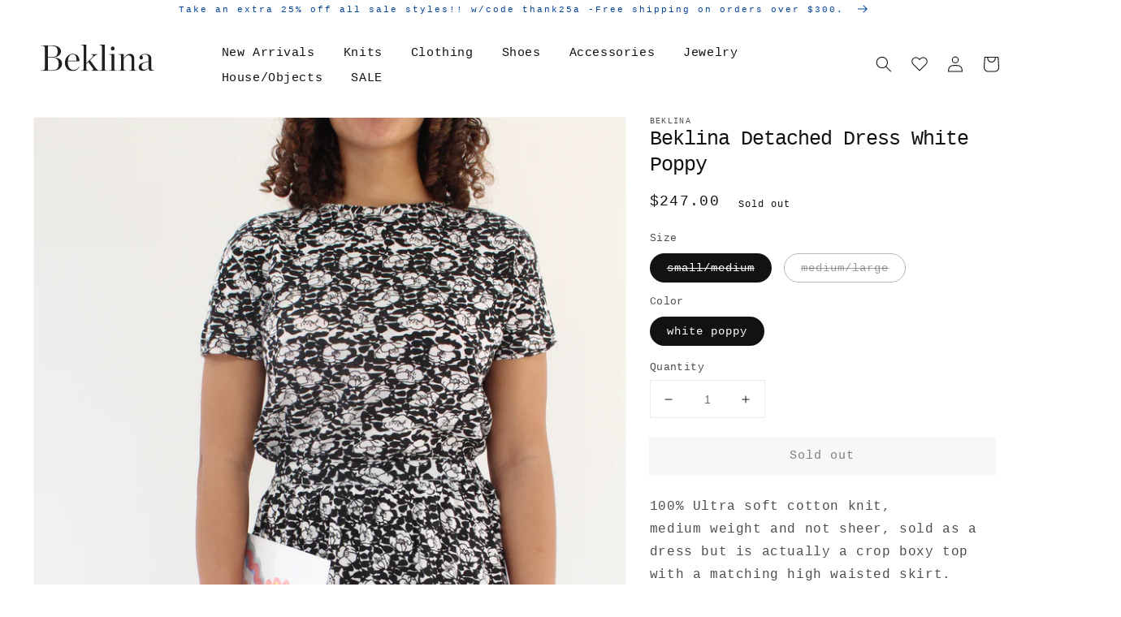

--- FILE ---
content_type: text/html; charset=utf-8
request_url: https://www.beklina.com/en-sg/products/beklina-detached-dress-white-poppy?variant=31837305176134&section_id=template--15191607214254__main
body_size: 7686
content:
<section id="shopify-section-template--15191607214254__main" class="shopify-section product-section spaced-section">



   

   



<link href="//www.beklina.com/cdn/shop/t/22/assets/section-main-product.css?v=148416590122289809681635527235" rel="stylesheet" type="text/css" media="all" />
<link href="//www.beklina.com/cdn/shop/t/22/assets/component-accordion.css?v=149984475906394884081635527210" rel="stylesheet" type="text/css" media="all" />
<link href="//www.beklina.com/cdn/shop/t/22/assets/component-price.css?v=5328827735059554991635527221" rel="stylesheet" type="text/css" media="all" />
<link href="//www.beklina.com/cdn/shop/t/22/assets/component-rte.css?v=84043763465619332371635527223" rel="stylesheet" type="text/css" media="all" />
<link href="//www.beklina.com/cdn/shop/t/22/assets/component-slider.css?v=82006835487707820721635527224" rel="stylesheet" type="text/css" media="all" />
<link href="//www.beklina.com/cdn/shop/t/22/assets/component-rating.css?v=24573085263941240431635527223" rel="stylesheet" type="text/css" media="all" />
<link href="//www.beklina.com/cdn/shop/t/22/assets/component-loading-overlay.css?v=167310470843593579841635527216" rel="stylesheet" type="text/css" media="all" />

<link rel="stylesheet" href="//www.beklina.com/cdn/shop/t/22/assets/component-deferred-media.css?v=171180198959671422251635527214" media="print" onload="this.media='all'">

<script src="//www.beklina.com/cdn/shop/t/22/assets/product-form.js?v=1429052116008230011635527230" defer="defer"></script><section class="page-width">
  <div class="product grid grid--1-col grid--2-col-tablet">
    <div class="grid__item product__media-wrapper">
      <slider-component class="slider-mobile-gutter">
        <a class="skip-to-content-link button visually-hidden" href="#ProductInfo-template--15191607214254__main">
          Skip to product information
        </a>
        <ul class="product__media-list grid grid--peek list-unstyled slider slider--mobile" role="list"><li class="product__media-item grid__item slider__slide" data-media-id="template--15191607214254__main-6251916394566">
                

<noscript><div class="product__media media" style="padding-top: 150.00000000000003%;">
      <img
        srcset="//www.beklina.com/cdn/shop/products/2020-06-1001.25.40_288x.jpg?v=1591896177 288w,
          //www.beklina.com/cdn/shop/products/2020-06-1001.25.40_576x.jpg?v=1591896177 576w,
          //www.beklina.com/cdn/shop/products/2020-06-1001.25.40_750x.jpg?v=1591896177 750w,
          //www.beklina.com/cdn/shop/products/2020-06-1001.25.40_1100x.jpg?v=1591896177 1100w,
          //www.beklina.com/cdn/shop/products/2020-06-1001.25.40_1500x.jpg?v=1591896177 1500w,
          //www.beklina.com/cdn/shop/products/2020-06-1001.25.40.jpg?v=1591896177 2304w"
        src="//www.beklina.com/cdn/shop/products/2020-06-1001.25.40_1500x.jpg?v=1591896177"
        sizes="(min-width: 1200px) 704px, (min-width: 750px) calc((100vw - 11.5rem) / 2), calc(100vw - 4rem)"
        loading="lazy"
        width="576"
        height="865"
        alt="Beklina Detached Dress White Poppy"
      >
    </div></noscript>

<modal-opener class="product__modal-opener product__modal-opener--image no-js-hidden" data-modal="#ProductModal-template--15191607214254__main">
  <span class="product__media-icon motion-reduce" aria-hidden="true"><svg aria-hidden="true" focusable="false" role="presentation" class="icon icon-plus" width="19" height="19" viewBox="0 0 19 19" fill="none" xmlns="http://www.w3.org/2000/svg">
  <path fill-rule="evenodd" clip-rule="evenodd" d="M4.66724 7.93978C4.66655 7.66364 4.88984 7.43922 5.16598 7.43853L10.6996 7.42464C10.9758 7.42395 11.2002 7.64724 11.2009 7.92339C11.2016 8.19953 10.9783 8.42395 10.7021 8.42464L5.16849 8.43852C4.89235 8.43922 4.66793 8.21592 4.66724 7.93978Z" fill="currentColor"/>
  <path fill-rule="evenodd" clip-rule="evenodd" d="M7.92576 4.66463C8.2019 4.66394 8.42632 4.88723 8.42702 5.16337L8.4409 10.697C8.44159 10.9732 8.2183 11.1976 7.94215 11.1983C7.66601 11.199 7.44159 10.9757 7.4409 10.6995L7.42702 5.16588C7.42633 4.88974 7.64962 4.66532 7.92576 4.66463Z" fill="currentColor"/>
  <path fill-rule="evenodd" clip-rule="evenodd" d="M12.8324 3.03011C10.1255 0.323296 5.73693 0.323296 3.03011 3.03011C0.323296 5.73693 0.323296 10.1256 3.03011 12.8324C5.73693 15.5392 10.1255 15.5392 12.8324 12.8324C15.5392 10.1256 15.5392 5.73693 12.8324 3.03011ZM2.32301 2.32301C5.42035 -0.774336 10.4421 -0.774336 13.5395 2.32301C16.6101 5.39361 16.6366 10.3556 13.619 13.4588L18.2473 18.0871C18.4426 18.2824 18.4426 18.599 18.2473 18.7943C18.0521 18.9895 17.7355 18.9895 17.5402 18.7943L12.8778 14.1318C9.76383 16.6223 5.20839 16.4249 2.32301 13.5395C-0.774335 10.4421 -0.774335 5.42035 2.32301 2.32301Z" fill="currentColor"/>
</svg>
</span>

  <div class="product__media media media--transparent" style="padding-top: 150.00000000000003%;">
    <img
      srcset="//www.beklina.com/cdn/shop/products/2020-06-1001.25.40_288x.jpg?v=1591896177 288w,
        //www.beklina.com/cdn/shop/products/2020-06-1001.25.40_576x.jpg?v=1591896177 576w,
        //www.beklina.com/cdn/shop/products/2020-06-1001.25.40_750x.jpg?v=1591896177 750w,
        //www.beklina.com/cdn/shop/products/2020-06-1001.25.40_1100x.jpg?v=1591896177 1100w,
        //www.beklina.com/cdn/shop/products/2020-06-1001.25.40_1500x.jpg?v=1591896177 1500w,
        //www.beklina.com/cdn/shop/products/2020-06-1001.25.40.jpg?v=1591896177 2304w"
      src="//www.beklina.com/cdn/shop/products/2020-06-1001.25.40_1500x.jpg?v=1591896177"
      sizes="(min-width: 1200px) 704px, (min-width: 750px) calc((100vw - 11.5rem) / 2), calc(100vw - 4rem)"
      loading="lazy"
      width="576"
      height="865"
      alt="Beklina Detached Dress White Poppy"
    >
  </div>
  <button class="product__media-toggle" type="button" aria-haspopup="dialog" data-media-id="6251916394566">
    <span class="visually-hidden">Open media 1 in gallery view
</span>
  </button>
</modal-opener>
              </li><li class="product__media-item grid__item slider__slide" data-media-id="template--15191607214254__main-6251916361798">
                

<noscript><div class="product__media media" style="padding-top: 150.00000000000003%;">
      <img
        srcset="//www.beklina.com/cdn/shop/products/2020-06-1001.25.31_288x.jpg?v=1591896177 288w,
          //www.beklina.com/cdn/shop/products/2020-06-1001.25.31_576x.jpg?v=1591896177 576w,
          //www.beklina.com/cdn/shop/products/2020-06-1001.25.31_750x.jpg?v=1591896177 750w,
          //www.beklina.com/cdn/shop/products/2020-06-1001.25.31_1100x.jpg?v=1591896177 1100w,
          //www.beklina.com/cdn/shop/products/2020-06-1001.25.31_1500x.jpg?v=1591896177 1500w,
          //www.beklina.com/cdn/shop/products/2020-06-1001.25.31.jpg?v=1591896177 2304w"
        src="//www.beklina.com/cdn/shop/products/2020-06-1001.25.31_1500x.jpg?v=1591896177"
        sizes="(min-width: 1200px) 704px, (min-width: 750px) calc((100vw - 11.5rem) / 2), calc(100vw - 4rem)"
        loading="lazy"
        width="576"
        height="865"
        alt="Beklina Detached Dress White Poppy"
      >
    </div></noscript>

<modal-opener class="product__modal-opener product__modal-opener--image no-js-hidden" data-modal="#ProductModal-template--15191607214254__main">
  <span class="product__media-icon motion-reduce" aria-hidden="true"><svg aria-hidden="true" focusable="false" role="presentation" class="icon icon-plus" width="19" height="19" viewBox="0 0 19 19" fill="none" xmlns="http://www.w3.org/2000/svg">
  <path fill-rule="evenodd" clip-rule="evenodd" d="M4.66724 7.93978C4.66655 7.66364 4.88984 7.43922 5.16598 7.43853L10.6996 7.42464C10.9758 7.42395 11.2002 7.64724 11.2009 7.92339C11.2016 8.19953 10.9783 8.42395 10.7021 8.42464L5.16849 8.43852C4.89235 8.43922 4.66793 8.21592 4.66724 7.93978Z" fill="currentColor"/>
  <path fill-rule="evenodd" clip-rule="evenodd" d="M7.92576 4.66463C8.2019 4.66394 8.42632 4.88723 8.42702 5.16337L8.4409 10.697C8.44159 10.9732 8.2183 11.1976 7.94215 11.1983C7.66601 11.199 7.44159 10.9757 7.4409 10.6995L7.42702 5.16588C7.42633 4.88974 7.64962 4.66532 7.92576 4.66463Z" fill="currentColor"/>
  <path fill-rule="evenodd" clip-rule="evenodd" d="M12.8324 3.03011C10.1255 0.323296 5.73693 0.323296 3.03011 3.03011C0.323296 5.73693 0.323296 10.1256 3.03011 12.8324C5.73693 15.5392 10.1255 15.5392 12.8324 12.8324C15.5392 10.1256 15.5392 5.73693 12.8324 3.03011ZM2.32301 2.32301C5.42035 -0.774336 10.4421 -0.774336 13.5395 2.32301C16.6101 5.39361 16.6366 10.3556 13.619 13.4588L18.2473 18.0871C18.4426 18.2824 18.4426 18.599 18.2473 18.7943C18.0521 18.9895 17.7355 18.9895 17.5402 18.7943L12.8778 14.1318C9.76383 16.6223 5.20839 16.4249 2.32301 13.5395C-0.774335 10.4421 -0.774335 5.42035 2.32301 2.32301Z" fill="currentColor"/>
</svg>
</span>

  <div class="product__media media media--transparent" style="padding-top: 150.00000000000003%;">
    <img
      srcset="//www.beklina.com/cdn/shop/products/2020-06-1001.25.31_288x.jpg?v=1591896177 288w,
        //www.beklina.com/cdn/shop/products/2020-06-1001.25.31_576x.jpg?v=1591896177 576w,
        //www.beklina.com/cdn/shop/products/2020-06-1001.25.31_750x.jpg?v=1591896177 750w,
        //www.beklina.com/cdn/shop/products/2020-06-1001.25.31_1100x.jpg?v=1591896177 1100w,
        //www.beklina.com/cdn/shop/products/2020-06-1001.25.31_1500x.jpg?v=1591896177 1500w,
        //www.beklina.com/cdn/shop/products/2020-06-1001.25.31.jpg?v=1591896177 2304w"
      src="//www.beklina.com/cdn/shop/products/2020-06-1001.25.31_1500x.jpg?v=1591896177"
      sizes="(min-width: 1200px) 704px, (min-width: 750px) calc((100vw - 11.5rem) / 2), calc(100vw - 4rem)"
      loading="lazy"
      width="576"
      height="865"
      alt="Beklina Detached Dress White Poppy"
    >
  </div>
  <button class="product__media-toggle" type="button" aria-haspopup="dialog" data-media-id="6251916361798">
    <span class="visually-hidden">Open media 2 in gallery view
</span>
  </button>
</modal-opener>
              </li><li class="product__media-item grid__item slider__slide" data-media-id="template--15191607214254__main-6251916525638">
                

<noscript><div class="product__media media" style="padding-top: 150.00000000000003%;">
      <img
        srcset="//www.beklina.com/cdn/shop/products/2020-06-1001.27.34_288x.jpg?v=1591896177 288w,
          //www.beklina.com/cdn/shop/products/2020-06-1001.27.34_576x.jpg?v=1591896177 576w,
          //www.beklina.com/cdn/shop/products/2020-06-1001.27.34_750x.jpg?v=1591896177 750w,
          //www.beklina.com/cdn/shop/products/2020-06-1001.27.34_1100x.jpg?v=1591896177 1100w,
          //www.beklina.com/cdn/shop/products/2020-06-1001.27.34_1500x.jpg?v=1591896177 1500w,
          //www.beklina.com/cdn/shop/products/2020-06-1001.27.34.jpg?v=1591896177 2304w"
        src="//www.beklina.com/cdn/shop/products/2020-06-1001.27.34_1500x.jpg?v=1591896177"
        sizes="(min-width: 1200px) 704px, (min-width: 750px) calc((100vw - 11.5rem) / 2), calc(100vw - 4rem)"
        loading="lazy"
        width="576"
        height="865"
        alt="Beklina Detached Dress White Poppy"
      >
    </div></noscript>

<modal-opener class="product__modal-opener product__modal-opener--image no-js-hidden" data-modal="#ProductModal-template--15191607214254__main">
  <span class="product__media-icon motion-reduce" aria-hidden="true"><svg aria-hidden="true" focusable="false" role="presentation" class="icon icon-plus" width="19" height="19" viewBox="0 0 19 19" fill="none" xmlns="http://www.w3.org/2000/svg">
  <path fill-rule="evenodd" clip-rule="evenodd" d="M4.66724 7.93978C4.66655 7.66364 4.88984 7.43922 5.16598 7.43853L10.6996 7.42464C10.9758 7.42395 11.2002 7.64724 11.2009 7.92339C11.2016 8.19953 10.9783 8.42395 10.7021 8.42464L5.16849 8.43852C4.89235 8.43922 4.66793 8.21592 4.66724 7.93978Z" fill="currentColor"/>
  <path fill-rule="evenodd" clip-rule="evenodd" d="M7.92576 4.66463C8.2019 4.66394 8.42632 4.88723 8.42702 5.16337L8.4409 10.697C8.44159 10.9732 8.2183 11.1976 7.94215 11.1983C7.66601 11.199 7.44159 10.9757 7.4409 10.6995L7.42702 5.16588C7.42633 4.88974 7.64962 4.66532 7.92576 4.66463Z" fill="currentColor"/>
  <path fill-rule="evenodd" clip-rule="evenodd" d="M12.8324 3.03011C10.1255 0.323296 5.73693 0.323296 3.03011 3.03011C0.323296 5.73693 0.323296 10.1256 3.03011 12.8324C5.73693 15.5392 10.1255 15.5392 12.8324 12.8324C15.5392 10.1256 15.5392 5.73693 12.8324 3.03011ZM2.32301 2.32301C5.42035 -0.774336 10.4421 -0.774336 13.5395 2.32301C16.6101 5.39361 16.6366 10.3556 13.619 13.4588L18.2473 18.0871C18.4426 18.2824 18.4426 18.599 18.2473 18.7943C18.0521 18.9895 17.7355 18.9895 17.5402 18.7943L12.8778 14.1318C9.76383 16.6223 5.20839 16.4249 2.32301 13.5395C-0.774335 10.4421 -0.774335 5.42035 2.32301 2.32301Z" fill="currentColor"/>
</svg>
</span>

  <div class="product__media media media--transparent" style="padding-top: 150.00000000000003%;">
    <img
      srcset="//www.beklina.com/cdn/shop/products/2020-06-1001.27.34_288x.jpg?v=1591896177 288w,
        //www.beklina.com/cdn/shop/products/2020-06-1001.27.34_576x.jpg?v=1591896177 576w,
        //www.beklina.com/cdn/shop/products/2020-06-1001.27.34_750x.jpg?v=1591896177 750w,
        //www.beklina.com/cdn/shop/products/2020-06-1001.27.34_1100x.jpg?v=1591896177 1100w,
        //www.beklina.com/cdn/shop/products/2020-06-1001.27.34_1500x.jpg?v=1591896177 1500w,
        //www.beklina.com/cdn/shop/products/2020-06-1001.27.34.jpg?v=1591896177 2304w"
      src="//www.beklina.com/cdn/shop/products/2020-06-1001.27.34_1500x.jpg?v=1591896177"
      sizes="(min-width: 1200px) 704px, (min-width: 750px) calc((100vw - 11.5rem) / 2), calc(100vw - 4rem)"
      loading="lazy"
      width="576"
      height="865"
      alt="Beklina Detached Dress White Poppy"
    >
  </div>
  <button class="product__media-toggle" type="button" aria-haspopup="dialog" data-media-id="6251916525638">
    <span class="visually-hidden">Open media 3 in gallery view
</span>
  </button>
</modal-opener>
              </li><li class="product__media-item grid__item slider__slide" data-media-id="template--15191607214254__main-6251916558406">
                

<noscript><div class="product__media media" style="padding-top: 150.00000000000003%;">
      <img
        srcset="//www.beklina.com/cdn/shop/products/2020-06-1001.27.17_288x.jpg?v=1591896177 288w,
          //www.beklina.com/cdn/shop/products/2020-06-1001.27.17_576x.jpg?v=1591896177 576w,
          //www.beklina.com/cdn/shop/products/2020-06-1001.27.17_750x.jpg?v=1591896177 750w,
          //www.beklina.com/cdn/shop/products/2020-06-1001.27.17_1100x.jpg?v=1591896177 1100w,
          //www.beklina.com/cdn/shop/products/2020-06-1001.27.17_1500x.jpg?v=1591896177 1500w,
          //www.beklina.com/cdn/shop/products/2020-06-1001.27.17.jpg?v=1591896177 2304w"
        src="//www.beklina.com/cdn/shop/products/2020-06-1001.27.17_1500x.jpg?v=1591896177"
        sizes="(min-width: 1200px) 704px, (min-width: 750px) calc((100vw - 11.5rem) / 2), calc(100vw - 4rem)"
        loading="lazy"
        width="576"
        height="865"
        alt="Beklina Detached Dress White Poppy"
      >
    </div></noscript>

<modal-opener class="product__modal-opener product__modal-opener--image no-js-hidden" data-modal="#ProductModal-template--15191607214254__main">
  <span class="product__media-icon motion-reduce" aria-hidden="true"><svg aria-hidden="true" focusable="false" role="presentation" class="icon icon-plus" width="19" height="19" viewBox="0 0 19 19" fill="none" xmlns="http://www.w3.org/2000/svg">
  <path fill-rule="evenodd" clip-rule="evenodd" d="M4.66724 7.93978C4.66655 7.66364 4.88984 7.43922 5.16598 7.43853L10.6996 7.42464C10.9758 7.42395 11.2002 7.64724 11.2009 7.92339C11.2016 8.19953 10.9783 8.42395 10.7021 8.42464L5.16849 8.43852C4.89235 8.43922 4.66793 8.21592 4.66724 7.93978Z" fill="currentColor"/>
  <path fill-rule="evenodd" clip-rule="evenodd" d="M7.92576 4.66463C8.2019 4.66394 8.42632 4.88723 8.42702 5.16337L8.4409 10.697C8.44159 10.9732 8.2183 11.1976 7.94215 11.1983C7.66601 11.199 7.44159 10.9757 7.4409 10.6995L7.42702 5.16588C7.42633 4.88974 7.64962 4.66532 7.92576 4.66463Z" fill="currentColor"/>
  <path fill-rule="evenodd" clip-rule="evenodd" d="M12.8324 3.03011C10.1255 0.323296 5.73693 0.323296 3.03011 3.03011C0.323296 5.73693 0.323296 10.1256 3.03011 12.8324C5.73693 15.5392 10.1255 15.5392 12.8324 12.8324C15.5392 10.1256 15.5392 5.73693 12.8324 3.03011ZM2.32301 2.32301C5.42035 -0.774336 10.4421 -0.774336 13.5395 2.32301C16.6101 5.39361 16.6366 10.3556 13.619 13.4588L18.2473 18.0871C18.4426 18.2824 18.4426 18.599 18.2473 18.7943C18.0521 18.9895 17.7355 18.9895 17.5402 18.7943L12.8778 14.1318C9.76383 16.6223 5.20839 16.4249 2.32301 13.5395C-0.774335 10.4421 -0.774335 5.42035 2.32301 2.32301Z" fill="currentColor"/>
</svg>
</span>

  <div class="product__media media media--transparent" style="padding-top: 150.00000000000003%;">
    <img
      srcset="//www.beklina.com/cdn/shop/products/2020-06-1001.27.17_288x.jpg?v=1591896177 288w,
        //www.beklina.com/cdn/shop/products/2020-06-1001.27.17_576x.jpg?v=1591896177 576w,
        //www.beklina.com/cdn/shop/products/2020-06-1001.27.17_750x.jpg?v=1591896177 750w,
        //www.beklina.com/cdn/shop/products/2020-06-1001.27.17_1100x.jpg?v=1591896177 1100w,
        //www.beklina.com/cdn/shop/products/2020-06-1001.27.17_1500x.jpg?v=1591896177 1500w,
        //www.beklina.com/cdn/shop/products/2020-06-1001.27.17.jpg?v=1591896177 2304w"
      src="//www.beklina.com/cdn/shop/products/2020-06-1001.27.17_1500x.jpg?v=1591896177"
      sizes="(min-width: 1200px) 704px, (min-width: 750px) calc((100vw - 11.5rem) / 2), calc(100vw - 4rem)"
      loading="lazy"
      width="576"
      height="865"
      alt="Beklina Detached Dress White Poppy"
    >
  </div>
  <button class="product__media-toggle" type="button" aria-haspopup="dialog" data-media-id="6251916558406">
    <span class="visually-hidden">Open media 4 in gallery view
</span>
  </button>
</modal-opener>
              </li><li class="product__media-item grid__item slider__slide" data-media-id="template--15191607214254__main-6251916427334">
                

<noscript><div class="product__media media" style="padding-top: 150.00000000000003%;">
      <img
        srcset="//www.beklina.com/cdn/shop/products/2020-06-1001.26.44_288x.jpg?v=1591896123 288w,
          //www.beklina.com/cdn/shop/products/2020-06-1001.26.44_576x.jpg?v=1591896123 576w,
          //www.beklina.com/cdn/shop/products/2020-06-1001.26.44_750x.jpg?v=1591896123 750w,
          //www.beklina.com/cdn/shop/products/2020-06-1001.26.44_1100x.jpg?v=1591896123 1100w,
          //www.beklina.com/cdn/shop/products/2020-06-1001.26.44_1500x.jpg?v=1591896123 1500w,
          //www.beklina.com/cdn/shop/products/2020-06-1001.26.44.jpg?v=1591896123 2304w"
        src="//www.beklina.com/cdn/shop/products/2020-06-1001.26.44_1500x.jpg?v=1591896123"
        sizes="(min-width: 1200px) 704px, (min-width: 750px) calc((100vw - 11.5rem) / 2), calc(100vw - 4rem)"
        loading="lazy"
        width="576"
        height="865"
        alt="Beklina Detached Dress White Poppy"
      >
    </div></noscript>

<modal-opener class="product__modal-opener product__modal-opener--image no-js-hidden" data-modal="#ProductModal-template--15191607214254__main">
  <span class="product__media-icon motion-reduce" aria-hidden="true"><svg aria-hidden="true" focusable="false" role="presentation" class="icon icon-plus" width="19" height="19" viewBox="0 0 19 19" fill="none" xmlns="http://www.w3.org/2000/svg">
  <path fill-rule="evenodd" clip-rule="evenodd" d="M4.66724 7.93978C4.66655 7.66364 4.88984 7.43922 5.16598 7.43853L10.6996 7.42464C10.9758 7.42395 11.2002 7.64724 11.2009 7.92339C11.2016 8.19953 10.9783 8.42395 10.7021 8.42464L5.16849 8.43852C4.89235 8.43922 4.66793 8.21592 4.66724 7.93978Z" fill="currentColor"/>
  <path fill-rule="evenodd" clip-rule="evenodd" d="M7.92576 4.66463C8.2019 4.66394 8.42632 4.88723 8.42702 5.16337L8.4409 10.697C8.44159 10.9732 8.2183 11.1976 7.94215 11.1983C7.66601 11.199 7.44159 10.9757 7.4409 10.6995L7.42702 5.16588C7.42633 4.88974 7.64962 4.66532 7.92576 4.66463Z" fill="currentColor"/>
  <path fill-rule="evenodd" clip-rule="evenodd" d="M12.8324 3.03011C10.1255 0.323296 5.73693 0.323296 3.03011 3.03011C0.323296 5.73693 0.323296 10.1256 3.03011 12.8324C5.73693 15.5392 10.1255 15.5392 12.8324 12.8324C15.5392 10.1256 15.5392 5.73693 12.8324 3.03011ZM2.32301 2.32301C5.42035 -0.774336 10.4421 -0.774336 13.5395 2.32301C16.6101 5.39361 16.6366 10.3556 13.619 13.4588L18.2473 18.0871C18.4426 18.2824 18.4426 18.599 18.2473 18.7943C18.0521 18.9895 17.7355 18.9895 17.5402 18.7943L12.8778 14.1318C9.76383 16.6223 5.20839 16.4249 2.32301 13.5395C-0.774335 10.4421 -0.774335 5.42035 2.32301 2.32301Z" fill="currentColor"/>
</svg>
</span>

  <div class="product__media media media--transparent" style="padding-top: 150.00000000000003%;">
    <img
      srcset="//www.beklina.com/cdn/shop/products/2020-06-1001.26.44_288x.jpg?v=1591896123 288w,
        //www.beklina.com/cdn/shop/products/2020-06-1001.26.44_576x.jpg?v=1591896123 576w,
        //www.beklina.com/cdn/shop/products/2020-06-1001.26.44_750x.jpg?v=1591896123 750w,
        //www.beklina.com/cdn/shop/products/2020-06-1001.26.44_1100x.jpg?v=1591896123 1100w,
        //www.beklina.com/cdn/shop/products/2020-06-1001.26.44_1500x.jpg?v=1591896123 1500w,
        //www.beklina.com/cdn/shop/products/2020-06-1001.26.44.jpg?v=1591896123 2304w"
      src="//www.beklina.com/cdn/shop/products/2020-06-1001.26.44_1500x.jpg?v=1591896123"
      sizes="(min-width: 1200px) 704px, (min-width: 750px) calc((100vw - 11.5rem) / 2), calc(100vw - 4rem)"
      loading="lazy"
      width="576"
      height="865"
      alt="Beklina Detached Dress White Poppy"
    >
  </div>
  <button class="product__media-toggle" type="button" aria-haspopup="dialog" data-media-id="6251916427334">
    <span class="visually-hidden">Open media 5 in gallery view
</span>
  </button>
</modal-opener>
              </li><li class="product__media-item grid__item slider__slide" data-media-id="template--15191607214254__main-6251916492870">
                

<noscript><div class="product__media media" style="padding-top: 150.00000000000003%;">
      <img
        srcset="//www.beklina.com/cdn/shop/products/2020-06-1001.28.30_288x.jpg?v=1591896133 288w,
          //www.beklina.com/cdn/shop/products/2020-06-1001.28.30_576x.jpg?v=1591896133 576w,
          //www.beklina.com/cdn/shop/products/2020-06-1001.28.30_750x.jpg?v=1591896133 750w,
          //www.beklina.com/cdn/shop/products/2020-06-1001.28.30_1100x.jpg?v=1591896133 1100w,
          //www.beklina.com/cdn/shop/products/2020-06-1001.28.30_1500x.jpg?v=1591896133 1500w,
          //www.beklina.com/cdn/shop/products/2020-06-1001.28.30.jpg?v=1591896133 2304w"
        src="//www.beklina.com/cdn/shop/products/2020-06-1001.28.30_1500x.jpg?v=1591896133"
        sizes="(min-width: 1200px) 704px, (min-width: 750px) calc((100vw - 11.5rem) / 2), calc(100vw - 4rem)"
        loading="lazy"
        width="576"
        height="865"
        alt="Beklina Detached Dress White Poppy"
      >
    </div></noscript>

<modal-opener class="product__modal-opener product__modal-opener--image no-js-hidden" data-modal="#ProductModal-template--15191607214254__main">
  <span class="product__media-icon motion-reduce" aria-hidden="true"><svg aria-hidden="true" focusable="false" role="presentation" class="icon icon-plus" width="19" height="19" viewBox="0 0 19 19" fill="none" xmlns="http://www.w3.org/2000/svg">
  <path fill-rule="evenodd" clip-rule="evenodd" d="M4.66724 7.93978C4.66655 7.66364 4.88984 7.43922 5.16598 7.43853L10.6996 7.42464C10.9758 7.42395 11.2002 7.64724 11.2009 7.92339C11.2016 8.19953 10.9783 8.42395 10.7021 8.42464L5.16849 8.43852C4.89235 8.43922 4.66793 8.21592 4.66724 7.93978Z" fill="currentColor"/>
  <path fill-rule="evenodd" clip-rule="evenodd" d="M7.92576 4.66463C8.2019 4.66394 8.42632 4.88723 8.42702 5.16337L8.4409 10.697C8.44159 10.9732 8.2183 11.1976 7.94215 11.1983C7.66601 11.199 7.44159 10.9757 7.4409 10.6995L7.42702 5.16588C7.42633 4.88974 7.64962 4.66532 7.92576 4.66463Z" fill="currentColor"/>
  <path fill-rule="evenodd" clip-rule="evenodd" d="M12.8324 3.03011C10.1255 0.323296 5.73693 0.323296 3.03011 3.03011C0.323296 5.73693 0.323296 10.1256 3.03011 12.8324C5.73693 15.5392 10.1255 15.5392 12.8324 12.8324C15.5392 10.1256 15.5392 5.73693 12.8324 3.03011ZM2.32301 2.32301C5.42035 -0.774336 10.4421 -0.774336 13.5395 2.32301C16.6101 5.39361 16.6366 10.3556 13.619 13.4588L18.2473 18.0871C18.4426 18.2824 18.4426 18.599 18.2473 18.7943C18.0521 18.9895 17.7355 18.9895 17.5402 18.7943L12.8778 14.1318C9.76383 16.6223 5.20839 16.4249 2.32301 13.5395C-0.774335 10.4421 -0.774335 5.42035 2.32301 2.32301Z" fill="currentColor"/>
</svg>
</span>

  <div class="product__media media media--transparent" style="padding-top: 150.00000000000003%;">
    <img
      srcset="//www.beklina.com/cdn/shop/products/2020-06-1001.28.30_288x.jpg?v=1591896133 288w,
        //www.beklina.com/cdn/shop/products/2020-06-1001.28.30_576x.jpg?v=1591896133 576w,
        //www.beklina.com/cdn/shop/products/2020-06-1001.28.30_750x.jpg?v=1591896133 750w,
        //www.beklina.com/cdn/shop/products/2020-06-1001.28.30_1100x.jpg?v=1591896133 1100w,
        //www.beklina.com/cdn/shop/products/2020-06-1001.28.30_1500x.jpg?v=1591896133 1500w,
        //www.beklina.com/cdn/shop/products/2020-06-1001.28.30.jpg?v=1591896133 2304w"
      src="//www.beklina.com/cdn/shop/products/2020-06-1001.28.30_1500x.jpg?v=1591896133"
      sizes="(min-width: 1200px) 704px, (min-width: 750px) calc((100vw - 11.5rem) / 2), calc(100vw - 4rem)"
      loading="lazy"
      width="576"
      height="865"
      alt="Beklina Detached Dress White Poppy"
    >
  </div>
  <button class="product__media-toggle" type="button" aria-haspopup="dialog" data-media-id="6251916492870">
    <span class="visually-hidden">Open media 6 in gallery view
</span>
  </button>
</modal-opener>
              </li><li class="product__media-item grid__item slider__slide" data-media-id="template--15191607214254__main-6689187528774">
                

<noscript><div class="product__media media" style="padding-top: 118.752467429925%;">
      <img
        srcset="//www.beklina.com/cdn/shop/products/IMG_7835_288x.jpg?v=1602712403 288w,
          //www.beklina.com/cdn/shop/products/IMG_7835_576x.jpg?v=1602712403 576w,
          //www.beklina.com/cdn/shop/products/IMG_7835_750x.jpg?v=1602712403 750w,
          //www.beklina.com/cdn/shop/products/IMG_7835_1100x.jpg?v=1602712403 1100w,
          //www.beklina.com/cdn/shop/products/IMG_7835_1500x.jpg?v=1602712403 1500w,
          //www.beklina.com/cdn/shop/products/IMG_7835.jpg?v=1602712403 2533w"
        src="//www.beklina.com/cdn/shop/products/IMG_7835_1500x.jpg?v=1602712403"
        sizes="(min-width: 1200px) 704px, (min-width: 750px) calc((100vw - 11.5rem) / 2), calc(100vw - 4rem)"
        loading="lazy"
        width="576"
        height="685"
        alt=""
      >
    </div></noscript>

<modal-opener class="product__modal-opener product__modal-opener--image no-js-hidden" data-modal="#ProductModal-template--15191607214254__main">
  <span class="product__media-icon motion-reduce" aria-hidden="true"><svg aria-hidden="true" focusable="false" role="presentation" class="icon icon-plus" width="19" height="19" viewBox="0 0 19 19" fill="none" xmlns="http://www.w3.org/2000/svg">
  <path fill-rule="evenodd" clip-rule="evenodd" d="M4.66724 7.93978C4.66655 7.66364 4.88984 7.43922 5.16598 7.43853L10.6996 7.42464C10.9758 7.42395 11.2002 7.64724 11.2009 7.92339C11.2016 8.19953 10.9783 8.42395 10.7021 8.42464L5.16849 8.43852C4.89235 8.43922 4.66793 8.21592 4.66724 7.93978Z" fill="currentColor"/>
  <path fill-rule="evenodd" clip-rule="evenodd" d="M7.92576 4.66463C8.2019 4.66394 8.42632 4.88723 8.42702 5.16337L8.4409 10.697C8.44159 10.9732 8.2183 11.1976 7.94215 11.1983C7.66601 11.199 7.44159 10.9757 7.4409 10.6995L7.42702 5.16588C7.42633 4.88974 7.64962 4.66532 7.92576 4.66463Z" fill="currentColor"/>
  <path fill-rule="evenodd" clip-rule="evenodd" d="M12.8324 3.03011C10.1255 0.323296 5.73693 0.323296 3.03011 3.03011C0.323296 5.73693 0.323296 10.1256 3.03011 12.8324C5.73693 15.5392 10.1255 15.5392 12.8324 12.8324C15.5392 10.1256 15.5392 5.73693 12.8324 3.03011ZM2.32301 2.32301C5.42035 -0.774336 10.4421 -0.774336 13.5395 2.32301C16.6101 5.39361 16.6366 10.3556 13.619 13.4588L18.2473 18.0871C18.4426 18.2824 18.4426 18.599 18.2473 18.7943C18.0521 18.9895 17.7355 18.9895 17.5402 18.7943L12.8778 14.1318C9.76383 16.6223 5.20839 16.4249 2.32301 13.5395C-0.774335 10.4421 -0.774335 5.42035 2.32301 2.32301Z" fill="currentColor"/>
</svg>
</span>

  <div class="product__media media media--transparent" style="padding-top: 118.752467429925%;">
    <img
      srcset="//www.beklina.com/cdn/shop/products/IMG_7835_288x.jpg?v=1602712403 288w,
        //www.beklina.com/cdn/shop/products/IMG_7835_576x.jpg?v=1602712403 576w,
        //www.beklina.com/cdn/shop/products/IMG_7835_750x.jpg?v=1602712403 750w,
        //www.beklina.com/cdn/shop/products/IMG_7835_1100x.jpg?v=1602712403 1100w,
        //www.beklina.com/cdn/shop/products/IMG_7835_1500x.jpg?v=1602712403 1500w,
        //www.beklina.com/cdn/shop/products/IMG_7835.jpg?v=1602712403 2533w"
      src="//www.beklina.com/cdn/shop/products/IMG_7835_1500x.jpg?v=1602712403"
      sizes="(min-width: 1200px) 704px, (min-width: 750px) calc((100vw - 11.5rem) / 2), calc(100vw - 4rem)"
      loading="lazy"
      width="576"
      height="685"
      alt=""
    >
  </div>
  <button class="product__media-toggle" type="button" aria-haspopup="dialog" data-media-id="6689187528774">
    <span class="visually-hidden">Open media 7 in gallery view
</span>
  </button>
</modal-opener>
              </li></ul>
        <div class="slider-buttons no-js-hidden">
          <button type="button" class="slider-button slider-button--prev" name="previous" aria-label="Slide left"><svg aria-hidden="true" focusable="false" role="presentation" class="icon icon-caret" viewBox="0 0 10 6">
  <path fill-rule="evenodd" clip-rule="evenodd" d="M9.354.646a.5.5 0 00-.708 0L5 4.293 1.354.646a.5.5 0 00-.708.708l4 4a.5.5 0 00.708 0l4-4a.5.5 0 000-.708z" fill="currentColor">
</svg>
</button>
          <div class="slider-counter caption">
            <span class="slider-counter--current">1</span>
            <span aria-hidden="true"> / </span>
            <span class="visually-hidden">of</span>
            <span class="slider-counter--total">7</span>
          </div>
          <button type="button" class="slider-button slider-button--next" name="next" aria-label="Slide right"><svg aria-hidden="true" focusable="false" role="presentation" class="icon icon-caret" viewBox="0 0 10 6">
  <path fill-rule="evenodd" clip-rule="evenodd" d="M9.354.646a.5.5 0 00-.708 0L5 4.293 1.354.646a.5.5 0 00-.708.708l4 4a.5.5 0 00.708 0l4-4a.5.5 0 000-.708z" fill="currentColor">
</svg>
</button>
        </div>
      </slider-component></div>
    <div class="product__info-wrapper grid__item">
      <div id="ProductInfo-template--15191607214254__main" class="product__info-container product__info-container--sticky"><p class="product__text caption-with-letter-spacing" >Beklina</p><h1 class="product__title" >
              Beklina Detached Dress White Poppy
            </h1><p class="product__text subtitle" ></p><div class="no-js-hidden" id="price-template--15191607214254__main" >
<div class="price price--large price--sold-out  price--show-badge">
  <div><div class="price__regular">
      <span class="visually-hidden visually-hidden--inline">Regular price</span>
      <span class="price-item price-item--regular">
        $247.00
      </span>
    </div>
    <div class="price__sale">
        <span class="visually-hidden visually-hidden--inline">Regular price</span>
        <span>
          <s class="price-item price-item--regular">
            
              $247.00
            
          </s>
        </span><span class="visually-hidden visually-hidden--inline">Sale price</span>
      <span class="price-item price-item--sale price-item--last">
        $247.00
      </span>
    </div>
    <small class="unit-price caption hidden">
      <span class="visually-hidden">Unit price</span>
      <span class="price-item price-item--last">
        <span></span>
        <span aria-hidden="true">/</span>
        <span class="visually-hidden">&nbsp;per&nbsp;</span>
        <span>
        </span>
      </span>
    </small>
  </div><span class="badge price__badge-sale color-background-2" aria-hidden="true">
      Sale
    </span>

    <span class="badge price__badge-sold-out color-inverse" aria-hidden="true">
      Sold out
    </span></div>
</div><div ><form method="post" action="/en-sg/cart/add" id="product-form-installment" accept-charset="UTF-8" class="installment caption-large" enctype="multipart/form-data"><input type="hidden" name="form_type" value="product" /><input type="hidden" name="utf8" value="✓" /><input type="hidden" name="id" value="31837305176134">
                
<input type="hidden" name="product-id" value="4549979701318" /><input type="hidden" name="section-id" value="template--15191607214254__main" /></form></div><variant-radios class="no-js-hidden" data-section="template--15191607214254__main" data-url="/en-sg/products/beklina-detached-dress-white-poppy" ><fieldset class="js product-form__input">
                        <legend class="form__label">Size</legend><input type="radio" id="template--15191607214254__main-Size-0"
                                name="Size"
                                value="small/medium"
                                form="product-form-template--15191607214254__main"
                                checked
                          >
                          
                            <label class="swatch" for="template--15191607214254__main-Size-0">
                            small/medium
                            </label>
                          
<input type="radio" id="template--15191607214254__main-Size-1"
                                name="Size"
                                value="medium/large"
                                form="product-form-template--15191607214254__main"
                                
                          >
                          
                            <label class="swatch" for="template--15191607214254__main-Size-1">
                            medium/large
                            </label>
                          
</fieldset><fieldset class="js product-form__input">
                        <legend class="form__label">Color</legend><input type="radio" id="template--15191607214254__main-Color-0"
                                name="Color"
                                value="white poppy"
                                form="product-form-template--15191607214254__main"
                                checked
                          >
                          
                            <label class="swatch" for="template--15191607214254__main-Color-0">
                            white poppy
                            </label>
                          
</fieldset><script type="application/json">
                    [{"id":31837305176134,"title":"small\/medium \/ white poppy","option1":"small\/medium","option2":"white poppy","option3":null,"sku":"nepalknitsbeklina","requires_shipping":true,"taxable":true,"featured_image":null,"available":false,"name":"Beklina Detached Dress White Poppy - small\/medium \/ white poppy","public_title":"small\/medium \/ white poppy","options":["small\/medium","white poppy"],"price":24700,"weight":454,"compare_at_price":24700,"inventory_quantity":0,"inventory_management":"shopify","inventory_policy":"deny","barcode":null,"requires_selling_plan":false,"selling_plan_allocations":[]},{"id":31837305208902,"title":"medium\/large \/ white poppy","option1":"medium\/large","option2":"white poppy","option3":null,"sku":"nepalknitsbeklina","requires_shipping":true,"taxable":true,"featured_image":null,"available":false,"name":"Beklina Detached Dress White Poppy - medium\/large \/ white poppy","public_title":"medium\/large \/ white poppy","options":["medium\/large","white poppy"],"price":24700,"weight":454,"compare_at_price":24700,"inventory_quantity":0,"inventory_management":"shopify","inventory_policy":"deny","barcode":null,"requires_selling_plan":false,"selling_plan_allocations":[]}]
                  </script>
                </variant-radios><noscript class="product-form__noscript-wrapper-template--15191607214254__main">
              <div class="product-form__input">
                <label class="form__label" for="Variants-template--15191607214254__main">Product variants</label>
                <div class="select">
                  <select name="id" id="Variants-template--15191607214254__main" class="select__select" form="product-form-template--15191607214254__main"><option
                        selected="selected"
                        disabled
                        value="31837305176134"
                      >
                        small/medium / white poppy
 - Sold out
                        - $247.00
                      </option><option
                        
                        disabled
                        value="31837305208902"
                      >
                        medium/large / white poppy
 - Sold out
                        - $247.00
                      </option></select>
                  <svg aria-hidden="true" focusable="false" role="presentation" class="icon icon-caret" viewBox="0 0 10 6">
  <path fill-rule="evenodd" clip-rule="evenodd" d="M9.354.646a.5.5 0 00-.708 0L5 4.293 1.354.646a.5.5 0 00-.708.708l4 4a.5.5 0 00.708 0l4-4a.5.5 0 000-.708z" fill="currentColor">
</svg>

                </div>
              </div>
            </noscript><div class="product-form__input product-form__quantity" >
              <label class="form__label" for="Quantity-template--15191607214254__main">
                Quantity
              </label>

              <quantity-input class="quantity">
                <button class="quantity__button no-js-hidden" name="minus" type="button">
                  <span class="visually-hidden">Decrease quantity for Beklina Detached Dress White Poppy</span>
                  <svg xmlns="http://www.w3.org/2000/svg" aria-hidden="true" focusable="false" role="presentation" class="icon icon-minus" fill="none" viewBox="0 0 10 2">
  <path fill-rule="evenodd" clip-rule="evenodd" d="M.5 1C.5.7.7.5 1 .5h8a.5.5 0 110 1H1A.5.5 0 01.5 1z" fill="currentColor">
</svg>

                </button>
                <input class="quantity__input"
                    type="number"
                    name="quantity"
                    id="Quantity-template--15191607214254__main"
                    min="1"
                    value="1"
                    form="product-form-template--15191607214254__main"
                  >
                <button class="quantity__button no-js-hidden" name="plus" type="button">
                  <span class="visually-hidden">Increase quantity for Beklina Detached Dress White Poppy</span>
                  <svg xmlns="http://www.w3.org/2000/svg" aria-hidden="true" focusable="false" role="presentation" class="icon icon-plus" fill="none" viewBox="0 0 10 10">
  <path fill-rule="evenodd" clip-rule="evenodd" d="M1 4.51a.5.5 0 000 1h3.5l.01 3.5a.5.5 0 001-.01V5.5l3.5-.01a.5.5 0 00-.01-1H5.5L5.49.99a.5.5 0 00-1 .01v3.5l-3.5.01H1z" fill="currentColor">
</svg>

                </button>
              </quantity-input>
            </div><div >
              <product-form class="product-form">
                <div class="product-form__error-message-wrapper" role="alert" hidden>
                  <svg aria-hidden="true" focusable="false" role="presentation" class="icon icon-error" viewBox="0 0 13 13">
                    <circle cx="6.5" cy="6.50049" r="5.5" stroke="white" stroke-width="2"/>
                    <circle cx="6.5" cy="6.5" r="5.5" fill="#EB001B" stroke="#EB001B" stroke-width="0.7"/>
                    <path d="M5.87413 3.52832L5.97439 7.57216H7.02713L7.12739 3.52832H5.87413ZM6.50076 9.66091C6.88091 9.66091 7.18169 9.37267 7.18169 9.00504C7.18169 8.63742 6.88091 8.34917 6.50076 8.34917C6.12061 8.34917 5.81982 8.63742 5.81982 9.00504C5.81982 9.37267 6.12061 9.66091 6.50076 9.66091Z" fill="white"/>
                    <path d="M5.87413 3.17832H5.51535L5.52424 3.537L5.6245 7.58083L5.63296 7.92216H5.97439H7.02713H7.36856L7.37702 7.58083L7.47728 3.537L7.48617 3.17832H7.12739H5.87413ZM6.50076 10.0109C7.06121 10.0109 7.5317 9.57872 7.5317 9.00504C7.5317 8.43137 7.06121 7.99918 6.50076 7.99918C5.94031 7.99918 5.46982 8.43137 5.46982 9.00504C5.46982 9.57872 5.94031 10.0109 6.50076 10.0109Z" fill="white" stroke="#EB001B" stroke-width="0.7">
                  </svg>
                  <span class="product-form__error-message"></span>
                </div><form method="post" action="/en-sg/cart/add" id="product-form-template--15191607214254__main" accept-charset="UTF-8" class="form" enctype="multipart/form-data" novalidate="novalidate" data-type="add-to-cart-form"><input type="hidden" name="form_type" value="product" /><input type="hidden" name="utf8" value="✓" /><input type="hidden" name="id" value="31837305176134" disabled>
                  <div class="product-form__buttons">
                    <button
                      type="submit"
                      name="add"
                      class="product-form__submit button button--full-width button--primary"
                    disabled
                    >
                        <span>Sold out
</span>
                        <div class="loading-overlay__spinner hidden">
                          <svg aria-hidden="true" focusable="false" role="presentation" class="spinner" viewBox="0 0 66 66" xmlns="http://www.w3.org/2000/svg">
                            <circle class="path" fill="none" stroke-width="6" cx="33" cy="33" r="30"></circle>
                          </svg>
                        </div>
                    </button></div><input type="hidden" name="product-id" value="4549979701318" /><input type="hidden" name="section-id" value="template--15191607214254__main" /></form><div id='ZlistWishlist' data-product-id="4549979701318" data-handle = "beklina-detached-dress-white-poppy" 
        data-image="//www.beklina.com/cdn/shop/products/2020-06-1001.25.40_360x.jpg?v=1591896177"  data-variantname="small/medium / white poppy" data-title="Beklina Detached Dress White Poppy" data-variant="31837305176134" data-price="247.0"></div>
<script  src='https://zooomyapps.com/wishlist/ListWishlistProduct.js' data-product-id='4549979701318' data-shop-id='beklina.myshopify.com' data-customer-id='' ></script>
     
</product-form>

              <link href="//www.beklina.com/cdn/shop/t/22/assets/component-pickup-availability.css?v=182529111801178770621635527220" rel="stylesheet" type="text/css" media="all" />
<pickup-availability class="product__pickup-availabilities no-js-hidden"
                
                data-base-url="https://www.beklina.com/en-sg"
                data-variant-id="31837305176134"
                data-has-only-default-variant="false"
              >
                <template>
                  <pickup-availability-preview class="pickup-availability-preview">
                    <svg xmlns="http://www.w3.org/2000/svg" fill="none" aria-hidden="true" focusable="false" role="presentation" class="icon icon-unavailable" fill="none" viewBox="0 0 20 20">
  <path fill="#DE3618" stroke="#fff" d="M13.94 3.94L10 7.878l-3.94-3.94A1.499 1.499 0 103.94 6.06L7.88 10l-3.94 3.94a1.499 1.499 0 102.12 2.12L10 12.12l3.94 3.94a1.497 1.497 0 002.12 0 1.499 1.499 0 000-2.12L12.122 10l3.94-3.94a1.499 1.499 0 10-2.121-2.12z"/>
</svg>

                    <div class="pickup-availability-info">
                      <p class="caption-large">Couldn&#39;t load pickup availability</p>
                      <button class="pickup-availability-button link link--text underlined-link">Refresh</button>
                    </div>
                  </pickup-availability-preview>
                </template>
              </pickup-availability>
            </div>

            <script src="//www.beklina.com/cdn/shop/t/22/assets/pickup-availability.js?v=106503768932782885821635527229" defer="defer"></script><div class="product__description rte">
                <p>100% Ultra soft cotton knit, medium weight and not sheer, sold as a dress but is actually a crop boxy top with a matching high waisted skirt. Elastic gentle waist, full flowing skirt, uneven skirt hem. Wear as a dress or separates. Model is wearing size s/m.<br><br>Total length of skirt for size s/m is 23" <br>Total length of top from shoulder to hem for size s/m is 17.5" </p>
<p>Loving made in Nepal.</p>
                <script type="text/javascript">
                function addToFittingRoom(e, fallback) {
                    let selectedVariant;
                    try {
                        selectedVariant = ShopifyAnalytics.meta.product.variants.find(function (v) { return parseInt(v.id) == parseInt(ShopifyAnalytics.meta.selectedVariantId)});
                    } catch (err) {console.log(err); selectedVariant = fallback; }
                    _tote("event", "addToCart", {name: "addToCart", productId: e.target.dataset.productId, productTitle: e.target.dataset.productTitle, productVariant: selectedVariant, productImage:e.target.dataset.productImage});
                }
              </script>
<!--                <p
                  onClick="addToFittingRoom(event, { id: 'product-form-template--15191607214254__main' })" data-product-id="4549979701318"  data-product-title="Beklina Detached Dress White Poppy" data-product-image="//www.beklina.com/cdn/shop/products/2020-06-1001.25.40.jpg?crop=center&height=70&v=1591896177&width=70"
                  id="tote-btn"
                  aria-disabled="true"
                  data-add-to-cart
                  >
                    Try on in our Santa Cruz, CA location
                </p> -->
                <style> 
                  #tote-btn {
                    color: #000;
                    text-decoration: underline;
                    margin: 0;
                  }
                  #tote-btn:hover {
                    cursor: pointer
                  }
                </style>
              </div><a style="color: #000;" href="/pages/size-guide">Size Guide</a>
</div>
    </div>
  </div>




















  











<link rel="stylesheet" href="//www.beklina.com/cdn/shop/t/22/assets/component-card.css?v=150801359028351130571635527211" media="print" onload="this.media='all'">
<link rel="stylesheet" href="//www.beklina.com/cdn/shop/t/22/assets/component-price.css?v=5328827735059554991635527221" media="print" onload="this.media='all'">
<link rel="stylesheet" href="//www.beklina.com/cdn/shop/t/22/assets/component-product-grid.css?v=121312940050546451241635527222" media="print" onload="this.media='all'">
<link rel="stylesheet" href="//www.beklina.com/cdn/shop/t/22/assets/section-product-recommendations.css?v=43755720937753601011635527237" media="print" onload="this.media='all'">

<noscript><link href="//www.beklina.com/cdn/shop/t/22/assets/component-card.css?v=150801359028351130571635527211" rel="stylesheet" type="text/css" media="all" /></noscript>
<noscript><link href="//www.beklina.com/cdn/shop/t/22/assets/component-price.css?v=5328827735059554991635527221" rel="stylesheet" type="text/css" media="all" /></noscript>
<noscript><link href="//www.beklina.com/cdn/shop/t/22/assets/component-product-grid.css?v=121312940050546451241635527222" rel="stylesheet" type="text/css" media="all" /></noscript>
<noscript><link href="//www.beklina.com/cdn/shop/t/22/assets/section-product-recommendations.css?v=43755720937753601011635527237" rel="stylesheet" type="text/css" media="all" /></noscript>





<product-recommendations class="product-recommendations handle-beklina-detached-dress-white-poppy found-collection-false beklina-collection-offset-1" data-url="/en-sg/recommendations/products?section_id=template--15191607214254__main&product_id=4549979701318&limit=3">
  
    <h2 class="product-recommendations__heading">You may also like</h2>
    <ul class="grid grid--3-col product-grid" role="list">
      
        
        
        
          
            <li class="grid__item">
              

<link href="//www.beklina.com/cdn/shop/t/22/assets/component-rating.css?v=24573085263941240431635527223" rel="stylesheet" type="text/css" media="all" />

<div class="card-wrapper m-product">
  <div class="card-information">
    <div class="card-information__wrapper"><h3 class="card-information__text h5">
          <a href="/en-sg/products/beklina-merino-fattoria-pullover-terracota" class="full-unstyled-link">
            Beklina Merino Fattoria Pullover Terracotta
          </a>
        </h3>
      <span class="caption-large light"></span><div class="m-product_meta">
<div class="price ">
  <div><div class="price__regular">
      <span class="visually-hidden visually-hidden--inline">Regular price</span>
      <span class="price-item price-item--regular">
        $361.00
      </span>
    </div>
    <div class="price__sale">
        <span class="visually-hidden visually-hidden--inline">Regular price</span>
        <span>
          <s class="price-item price-item--regular">
            
              $361.00
            
          </s>
        </span><span class="visually-hidden visually-hidden--inline">Sale price</span>
      <span class="price-item price-item--sale price-item--last">
        $361.00
      </span>
    </div>
    <small class="unit-price caption hidden">
      <span class="visually-hidden">Unit price</span>
      <span class="price-item price-item--last">
        <span></span>
        <span aria-hidden="true">/</span>
        <span class="visually-hidden">&nbsp;per&nbsp;</span>
        <span>
        </span>
      </span>
    </small>
  </div></div>
</div>

      






























<div class="m-product_sizes">
  
    <span class="m-product_options-title">
      Sizes Available:
    </span>
    <div class="m-product_options-available">
      
        
          
            <span class="m-product_options-size">One Size Petite</span>
          
            <span class="m-product_options-size">One Size</span>
          
        
      
    </div>
  
</div>



      


    <div class="color-variants">
      <ul>
            
          
        
     </ul>
    </div>  
  


      <div class="m-product_options-overlay">
        






























<div class="m-product_sizes">
  
    <span class="m-product_options-title">
      Sizes Available:
    </span>
    <div class="m-product_options-available">
      
        
          
            <span class="m-product_options-size">One Size Petite</span>
          
            <span class="m-product_options-size">One Size</span>
          
        
      
    </div>
  
</div>


      </div>

    </div>
  </div>

  <div class="card card--product card--outline" tabindex="-1">
    <div class="card__inner"><div>
          <div class="media media--transparent media--adapt media--hover-effect"
             style="padding-bottom: 149.7175141242938%;"
          >
            <img
              srcset="//www.beklina.com/cdn/shop/files/2025-10-0811.40.44_165x.jpg?v=1760746887 165w,//www.beklina.com/cdn/shop/files/2025-10-0811.40.44_360x.jpg?v=1760746887 360w,//www.beklina.com/cdn/shop/files/2025-10-0811.40.44_533x.jpg?v=1760746887 533w,//www.beklina.com/cdn/shop/files/2025-10-0811.40.44_720x.jpg?v=1760746887 720w,//www.beklina.com/cdn/shop/files/2025-10-0811.40.44_940x.jpg?v=1760746887 940w,//www.beklina.com/cdn/shop/files/2025-10-0811.40.44_1066x.jpg?v=1760746887 1066w,//www.beklina.com/cdn/shop/files/2025-10-0811.40.44.jpg?v=1760746887 2832w"
              src="//www.beklina.com/cdn/shop/files/2025-10-0811.40.44_533x.jpg?v=1760746887"
              sizes="(min-width: 1200px) 267px, (min-width: 990px) calc((100vw - 130px) / 4), (min-width: 750px) calc((100vw - 120px) / 3), calc((100vw - 35px) / 2)"
              alt="Beklina Merino Fattoria Pullover Terracotta"
              loading="lazy"
              class="motion-reduce"
              width="2832"
              height="4240"
            ></div>
        </div><div class="card__badge"></div>

       <div class="zoomywishid zoomywishid-8875555913902" data-product-id="8875555913902" data-handle = "beklina-merino-fattoria-pullover-terracota" 
        data-image="//www.beklina.com/cdn/shop/files/2025-10-0811.40.44_360x.jpg?v=1760746887"  data-variantname="One Size Petite / Terracotta" data-title="Beklina Merino Fattoria Pullover Terracotta" data-variant="47045974130862" data-price="361.0"></div>

    </div>
  </div>
</div>

            </li>
            
            
          
        
        
        
      
        
        
        
          
            <li class="grid__item">
              

<link href="//www.beklina.com/cdn/shop/t/22/assets/component-rating.css?v=24573085263941240431635527223" rel="stylesheet" type="text/css" media="all" />

<div class="card-wrapper m-product">
  <div class="card-information">
    <div class="card-information__wrapper"><h3 class="card-information__text h5">
          <a href="/en-sg/products/beklina-merino-fattoria-pullover-conifer" class="full-unstyled-link">
            Beklina Merino Fattoria Pullover Conifer
          </a>
        </h3>
      <span class="caption-large light"></span><div class="m-product_meta">
<div class="price ">
  <div><div class="price__regular">
      <span class="visually-hidden visually-hidden--inline">Regular price</span>
      <span class="price-item price-item--regular">
        $361.00
      </span>
    </div>
    <div class="price__sale">
        <span class="visually-hidden visually-hidden--inline">Regular price</span>
        <span>
          <s class="price-item price-item--regular">
            
              $361.00
            
          </s>
        </span><span class="visually-hidden visually-hidden--inline">Sale price</span>
      <span class="price-item price-item--sale price-item--last">
        $361.00
      </span>
    </div>
    <small class="unit-price caption hidden">
      <span class="visually-hidden">Unit price</span>
      <span class="price-item price-item--last">
        <span></span>
        <span aria-hidden="true">/</span>
        <span class="visually-hidden">&nbsp;per&nbsp;</span>
        <span>
        </span>
      </span>
    </small>
  </div></div>
</div>

      






























<div class="m-product_sizes">
  
    <span class="m-product_options-title">
      Sizes Available:
    </span>
    <div class="m-product_options-available">
      
        
          
            <span class="m-product_options-size">One Size Petite</span>
          
            <span class="m-product_options-size">One Size</span>
          
        
      
    </div>
  
</div>



      


    <div class="color-variants">
      <ul>
            
          
        
     </ul>
    </div>  
  


      <div class="m-product_options-overlay">
        






























<div class="m-product_sizes">
  
    <span class="m-product_options-title">
      Sizes Available:
    </span>
    <div class="m-product_options-available">
      
        
          
            <span class="m-product_options-size">One Size Petite</span>
          
            <span class="m-product_options-size">One Size</span>
          
        
      
    </div>
  
</div>


      </div>

    </div>
  </div>

  <div class="card card--product card--outline" tabindex="-1">
    <div class="card__inner"><div>
          <div class="media media--transparent media--adapt media--hover-effect"
             style="padding-bottom: 149.7175141242938%;"
          >
            <img
              srcset="//www.beklina.com/cdn/shop/files/2025-10-0812.15.36_3e7c8582-cc88-429e-a706-c4286a9e7397_165x.jpg?v=1760746514 165w,//www.beklina.com/cdn/shop/files/2025-10-0812.15.36_3e7c8582-cc88-429e-a706-c4286a9e7397_360x.jpg?v=1760746514 360w,//www.beklina.com/cdn/shop/files/2025-10-0812.15.36_3e7c8582-cc88-429e-a706-c4286a9e7397_533x.jpg?v=1760746514 533w,//www.beklina.com/cdn/shop/files/2025-10-0812.15.36_3e7c8582-cc88-429e-a706-c4286a9e7397_720x.jpg?v=1760746514 720w,//www.beklina.com/cdn/shop/files/2025-10-0812.15.36_3e7c8582-cc88-429e-a706-c4286a9e7397_940x.jpg?v=1760746514 940w,//www.beklina.com/cdn/shop/files/2025-10-0812.15.36_3e7c8582-cc88-429e-a706-c4286a9e7397_1066x.jpg?v=1760746514 1066w,//www.beklina.com/cdn/shop/files/2025-10-0812.15.36_3e7c8582-cc88-429e-a706-c4286a9e7397.jpg?v=1760746514 2832w"
              src="//www.beklina.com/cdn/shop/files/2025-10-0812.15.36_3e7c8582-cc88-429e-a706-c4286a9e7397_533x.jpg?v=1760746514"
              sizes="(min-width: 1200px) 267px, (min-width: 990px) calc((100vw - 130px) / 4), (min-width: 750px) calc((100vw - 120px) / 3), calc((100vw - 35px) / 2)"
              alt="Beklina Merino Fattoria Pullover Conifer"
              loading="lazy"
              class="motion-reduce"
              width="2832"
              height="4240"
            ></div>
        </div><div class="card__badge"></div>

       <div class="zoomywishid zoomywishid-8875554930862" data-product-id="8875554930862" data-handle = "beklina-merino-fattoria-pullover-conifer" 
        data-image="//www.beklina.com/cdn/shop/files/2025-10-0812.15.36_3e7c8582-cc88-429e-a706-c4286a9e7397_360x.jpg?v=1760746514"  data-variantname="One Size Petite / Conifer" data-title="Beklina Merino Fattoria Pullover Conifer" data-variant="47045968658606" data-price="361.0"></div>

    </div>
  </div>
</div>

            </li>
            
            
          
        
        
        
      
        
        
        
          
            <li class="grid__item">
              

<link href="//www.beklina.com/cdn/shop/t/22/assets/component-rating.css?v=24573085263941240431635527223" rel="stylesheet" type="text/css" media="all" />

<div class="card-wrapper m-product">
  <div class="card-information">
    <div class="card-information__wrapper"><h3 class="card-information__text h5">
          <a href="/en-sg/products/beklina-merino-fattoria-pullover-grey" class="full-unstyled-link">
            Beklina Merino Fattoria Pullover Grey
          </a>
        </h3>
      <span class="caption-large light"></span><div class="m-product_meta">
<div class="price ">
  <div><div class="price__regular">
      <span class="visually-hidden visually-hidden--inline">Regular price</span>
      <span class="price-item price-item--regular">
        $361.00
      </span>
    </div>
    <div class="price__sale">
        <span class="visually-hidden visually-hidden--inline">Regular price</span>
        <span>
          <s class="price-item price-item--regular">
            
              $361.00
            
          </s>
        </span><span class="visually-hidden visually-hidden--inline">Sale price</span>
      <span class="price-item price-item--sale price-item--last">
        $361.00
      </span>
    </div>
    <small class="unit-price caption hidden">
      <span class="visually-hidden">Unit price</span>
      <span class="price-item price-item--last">
        <span></span>
        <span aria-hidden="true">/</span>
        <span class="visually-hidden">&nbsp;per&nbsp;</span>
        <span>
        </span>
      </span>
    </small>
  </div></div>
</div>

      






























<div class="m-product_sizes">
  
    <span class="m-product_options-title">
      Sizes Available:
    </span>
    <div class="m-product_options-available">
      
        
          
            <span class="m-product_options-size">One Size Petite</span>
          
            <span class="m-product_options-size">One Size</span>
          
        
      
    </div>
  
</div>



      


    <div class="color-variants">
      <ul>
            
          
        
     </ul>
    </div>  
  


      <div class="m-product_options-overlay">
        






























<div class="m-product_sizes">
  
    <span class="m-product_options-title">
      Sizes Available:
    </span>
    <div class="m-product_options-available">
      
        
          
            <span class="m-product_options-size">One Size Petite</span>
          
            <span class="m-product_options-size">One Size</span>
          
        
      
    </div>
  
</div>


      </div>

    </div>
  </div>

  <div class="card card--product card--outline" tabindex="-1">
    <div class="card__inner"><div>
          <div class="media media--transparent media--adapt media--hover-effect"
             style="padding-bottom: 149.7175141242938%;"
          >
            <img
              srcset="//www.beklina.com/cdn/shop/files/2025-10-0812.02.51_165x.jpg?v=1760745458 165w,//www.beklina.com/cdn/shop/files/2025-10-0812.02.51_360x.jpg?v=1760745458 360w,//www.beklina.com/cdn/shop/files/2025-10-0812.02.51_533x.jpg?v=1760745458 533w,//www.beklina.com/cdn/shop/files/2025-10-0812.02.51_720x.jpg?v=1760745458 720w,//www.beklina.com/cdn/shop/files/2025-10-0812.02.51_940x.jpg?v=1760745458 940w,//www.beklina.com/cdn/shop/files/2025-10-0812.02.51_1066x.jpg?v=1760745458 1066w,//www.beklina.com/cdn/shop/files/2025-10-0812.02.51.jpg?v=1760745458 2832w"
              src="//www.beklina.com/cdn/shop/files/2025-10-0812.02.51_533x.jpg?v=1760745458"
              sizes="(min-width: 1200px) 267px, (min-width: 990px) calc((100vw - 130px) / 4), (min-width: 750px) calc((100vw - 120px) / 3), calc((100vw - 35px) / 2)"
              alt="Beklina Merino Fattoria Pullover Grey"
              loading="lazy"
              class="motion-reduce"
              width="2832"
              height="4240"
            ></div>
        </div><div class="card__badge"></div>

       <div class="zoomywishid zoomywishid-8875548836014" data-product-id="8875548836014" data-handle = "beklina-merino-fattoria-pullover-grey" 
        data-image="//www.beklina.com/cdn/shop/files/2025-10-0812.02.51_360x.jpg?v=1760745458"  data-variantname="One Size Petite / Grey" data-title="Beklina Merino Fattoria Pullover Grey" data-variant="47045939560622" data-price="361.0"></div>

    </div>
  </div>
</div>

            </li>
            
            
              
    </ul>
 
</product-recommendations><product-modal id="ProductModal-template--15191607214254__main" class="product-media-modal media-modal">
    <div class="product-media-modal__dialog" role="dialog" aria-label="Media gallery" aria-modal="true" tabindex="-1">
      <button id="ModalClose-template--15191607214254__main" type="button" class="product-media-modal__toggle" aria-label="Close"><svg xmlns="http://www.w3.org/2000/svg" aria-hidden="true" focusable="false" role="presentation" class="icon icon-close" fill="none" viewBox="0 0 18 17">
  <path d="M.865 15.978a.5.5 0 00.707.707l7.433-7.431 7.579 7.282a.501.501 0 00.846-.37.5.5 0 00-.153-.351L9.712 8.546l7.417-7.416a.5.5 0 10-.707-.708L8.991 7.853 1.413.573a.5.5 0 10-.693.72l7.563 7.268-7.418 7.417z" fill="currentColor">
</svg>
</button>

      <div class="product-media-modal__content" role="document" aria-label="Media gallery" tabindex="0">
<img
    srcset="//www.beklina.com/cdn/shop/products/2020-06-1001.25.40_550x.jpg?v=1591896177 550w,//www.beklina.com/cdn/shop/products/2020-06-1001.25.40_1100x.jpg?v=1591896177 1100w,//www.beklina.com/cdn/shop/products/2020-06-1001.25.40_1445x.jpg?v=1591896177 1445w,//www.beklina.com/cdn/shop/products/2020-06-1001.25.40_1680x.jpg?v=1591896177 1680w,//www.beklina.com/cdn/shop/products/2020-06-1001.25.40_2048x.jpg?v=1591896177 2048w,//www.beklina.com/cdn/shop/products/2020-06-1001.25.40_2200x.jpg?v=1591896177 2200w,//www.beklina.com/cdn/shop/products/2020-06-1001.25.40.jpg?v=1591896177 2304w"
    sizes="(min-width: 750px) calc(100vw - 22rem), 1100px"
    src="//www.beklina.com/cdn/shop/products/2020-06-1001.25.40_1445x.jpg?v=1591896177"
    alt="Beklina Detached Dress White Poppy"
    loading="lazy"
    width="1100"
    height="1651"
    data-media-id="6251916394566"
    
  >
<img
    srcset="//www.beklina.com/cdn/shop/products/2020-06-1001.25.31_550x.jpg?v=1591896177 550w,//www.beklina.com/cdn/shop/products/2020-06-1001.25.31_1100x.jpg?v=1591896177 1100w,//www.beklina.com/cdn/shop/products/2020-06-1001.25.31_1445x.jpg?v=1591896177 1445w,//www.beklina.com/cdn/shop/products/2020-06-1001.25.31_1680x.jpg?v=1591896177 1680w,//www.beklina.com/cdn/shop/products/2020-06-1001.25.31_2048x.jpg?v=1591896177 2048w,//www.beklina.com/cdn/shop/products/2020-06-1001.25.31_2200x.jpg?v=1591896177 2200w,//www.beklina.com/cdn/shop/products/2020-06-1001.25.31.jpg?v=1591896177 2304w"
    sizes="(min-width: 750px) calc(100vw - 22rem), 1100px"
    src="//www.beklina.com/cdn/shop/products/2020-06-1001.25.31_1445x.jpg?v=1591896177"
    alt="Beklina Detached Dress White Poppy"
    loading="lazy"
    width="1100"
    height="1651"
    data-media-id="6251916361798"
    
  >
<img
    srcset="//www.beklina.com/cdn/shop/products/2020-06-1001.27.34_550x.jpg?v=1591896177 550w,//www.beklina.com/cdn/shop/products/2020-06-1001.27.34_1100x.jpg?v=1591896177 1100w,//www.beklina.com/cdn/shop/products/2020-06-1001.27.34_1445x.jpg?v=1591896177 1445w,//www.beklina.com/cdn/shop/products/2020-06-1001.27.34_1680x.jpg?v=1591896177 1680w,//www.beklina.com/cdn/shop/products/2020-06-1001.27.34_2048x.jpg?v=1591896177 2048w,//www.beklina.com/cdn/shop/products/2020-06-1001.27.34_2200x.jpg?v=1591896177 2200w,//www.beklina.com/cdn/shop/products/2020-06-1001.27.34.jpg?v=1591896177 2304w"
    sizes="(min-width: 750px) calc(100vw - 22rem), 1100px"
    src="//www.beklina.com/cdn/shop/products/2020-06-1001.27.34_1445x.jpg?v=1591896177"
    alt="Beklina Detached Dress White Poppy"
    loading="lazy"
    width="1100"
    height="1651"
    data-media-id="6251916525638"
    
  >
<img
    srcset="//www.beklina.com/cdn/shop/products/2020-06-1001.27.17_550x.jpg?v=1591896177 550w,//www.beklina.com/cdn/shop/products/2020-06-1001.27.17_1100x.jpg?v=1591896177 1100w,//www.beklina.com/cdn/shop/products/2020-06-1001.27.17_1445x.jpg?v=1591896177 1445w,//www.beklina.com/cdn/shop/products/2020-06-1001.27.17_1680x.jpg?v=1591896177 1680w,//www.beklina.com/cdn/shop/products/2020-06-1001.27.17_2048x.jpg?v=1591896177 2048w,//www.beklina.com/cdn/shop/products/2020-06-1001.27.17_2200x.jpg?v=1591896177 2200w,//www.beklina.com/cdn/shop/products/2020-06-1001.27.17.jpg?v=1591896177 2304w"
    sizes="(min-width: 750px) calc(100vw - 22rem), 1100px"
    src="//www.beklina.com/cdn/shop/products/2020-06-1001.27.17_1445x.jpg?v=1591896177"
    alt="Beklina Detached Dress White Poppy"
    loading="lazy"
    width="1100"
    height="1651"
    data-media-id="6251916558406"
    
  >
<img
    srcset="//www.beklina.com/cdn/shop/products/2020-06-1001.26.44_550x.jpg?v=1591896123 550w,//www.beklina.com/cdn/shop/products/2020-06-1001.26.44_1100x.jpg?v=1591896123 1100w,//www.beklina.com/cdn/shop/products/2020-06-1001.26.44_1445x.jpg?v=1591896123 1445w,//www.beklina.com/cdn/shop/products/2020-06-1001.26.44_1680x.jpg?v=1591896123 1680w,//www.beklina.com/cdn/shop/products/2020-06-1001.26.44_2048x.jpg?v=1591896123 2048w,//www.beklina.com/cdn/shop/products/2020-06-1001.26.44_2200x.jpg?v=1591896123 2200w,//www.beklina.com/cdn/shop/products/2020-06-1001.26.44.jpg?v=1591896123 2304w"
    sizes="(min-width: 750px) calc(100vw - 22rem), 1100px"
    src="//www.beklina.com/cdn/shop/products/2020-06-1001.26.44_1445x.jpg?v=1591896123"
    alt="Beklina Detached Dress White Poppy"
    loading="lazy"
    width="1100"
    height="1651"
    data-media-id="6251916427334"
    
  >
<img
    srcset="//www.beklina.com/cdn/shop/products/2020-06-1001.28.30_550x.jpg?v=1591896133 550w,//www.beklina.com/cdn/shop/products/2020-06-1001.28.30_1100x.jpg?v=1591896133 1100w,//www.beklina.com/cdn/shop/products/2020-06-1001.28.30_1445x.jpg?v=1591896133 1445w,//www.beklina.com/cdn/shop/products/2020-06-1001.28.30_1680x.jpg?v=1591896133 1680w,//www.beklina.com/cdn/shop/products/2020-06-1001.28.30_2048x.jpg?v=1591896133 2048w,//www.beklina.com/cdn/shop/products/2020-06-1001.28.30_2200x.jpg?v=1591896133 2200w,//www.beklina.com/cdn/shop/products/2020-06-1001.28.30.jpg?v=1591896133 2304w"
    sizes="(min-width: 750px) calc(100vw - 22rem), 1100px"
    src="//www.beklina.com/cdn/shop/products/2020-06-1001.28.30_1445x.jpg?v=1591896133"
    alt="Beklina Detached Dress White Poppy"
    loading="lazy"
    width="1100"
    height="1651"
    data-media-id="6251916492870"
    
  >
<img
    srcset="//www.beklina.com/cdn/shop/products/IMG_7835_550x.jpg?v=1602712403 550w,//www.beklina.com/cdn/shop/products/IMG_7835_1100x.jpg?v=1602712403 1100w,//www.beklina.com/cdn/shop/products/IMG_7835_1445x.jpg?v=1602712403 1445w,//www.beklina.com/cdn/shop/products/IMG_7835_1680x.jpg?v=1602712403 1680w,//www.beklina.com/cdn/shop/products/IMG_7835_2048x.jpg?v=1602712403 2048w,//www.beklina.com/cdn/shop/products/IMG_7835_2200x.jpg?v=1602712403 2200w,//www.beklina.com/cdn/shop/products/IMG_7835.jpg?v=1602712403 2533w"
    sizes="(min-width: 750px) calc(100vw - 22rem), 1100px"
    src="//www.beklina.com/cdn/shop/products/IMG_7835_1445x.jpg?v=1602712403"
    alt="Beklina Detached Dress White Poppy"
    loading="lazy"
    width="1100"
    height="1307"
    data-media-id="6689187528774"
    
  ></div>
    </div>
  </product-modal>

  
</section>



<script>
  document.addEventListener('DOMContentLoaded', function() {
    function isIE() {
      const ua = window.navigator.userAgent;
      const msie = ua.indexOf('MSIE ');
      const trident = ua.indexOf('Trident/');

      return (msie > 0 || trident > 0);
    }

    if (!isIE()) return;
    const hiddenInput = document.querySelector('#product-form-template--15191607214254__main input[name="id"]');
    const noScriptInputWrapper = document.createElement('div');
    const variantSwitcher = document.querySelector('variant-radios[data-section="template--15191607214254__main"]') || document.querySelector('variant-selects[data-section="template--15191607214254__main"]');
    noScriptInputWrapper.innerHTML = document.querySelector('.product-form__noscript-wrapper-template--15191607214254__main').textContent;
    variantSwitcher.outerHTML = noScriptInputWrapper.outerHTML;

    document.querySelector('#Variants-template--15191607214254__main').addEventListener('change', function(event) {
      hiddenInput.value = event.currentTarget.value;
    });
  });
</script><script type="application/ld+json">
  {
    "@context": "http://schema.org/",
    "@type": "Product",
    "name": "Beklina Detached Dress White Poppy",
    "url": "https:\/\/www.beklina.com\/en-sg\/products\/beklina-detached-dress-white-poppy","description": "100% Ultra soft cotton knit, medium weight and not sheer, sold as a dress but is actually a crop boxy top with a matching high waisted skirt. Elastic gentle waist, full flowing skirt, uneven skirt hem. Wear as a dress or separates. Model is wearing size s\/m.Total length of skirt for size s\/m is 23\" Total length of top from shoulder to hem for size s\/m is 17.5\"\u2028\nLoving made in Nepal.","sku": "nepalknitsbeklina","brand": {
      "@type": "Thing",
      "name": "Beklina"
    },
    "offers": [{
          "@type" : "Offer","sku": "nepalknitsbeklina","availability" : "http://schema.org/OutOfStock",
          "price" : 247.0,
          "priceCurrency" : "SGD",
          "url" : "https:\/\/www.beklina.com\/en-sg\/products\/beklina-detached-dress-white-poppy?variant=31837305176134"
        },
{
          "@type" : "Offer","sku": "nepalknitsbeklina","availability" : "http://schema.org/OutOfStock",
          "price" : 247.0,
          "priceCurrency" : "SGD",
          "url" : "https:\/\/www.beklina.com\/en-sg\/products\/beklina-detached-dress-white-poppy?variant=31837305208902"
        }
]
  }
</script>


</section>

--- FILE ---
content_type: text/css
request_url: https://www.beklina.com/cdn/shop/t/22/assets/custom-main.css?v=21471933119161108501761149649
body_size: 1764
content:
html{overflow-x:hidden}body .spaced-section:last-child{margin-bottom:2rem!important}.element-margin,body .spaced-section{margin-top:0rem}@media screen and (min-width: 990px){.page-width--narrow{padding:40px}}@media screen and (min-width: 750px){.product__media-item:first-child{width:100%}.product__media-item:nth-child(3n-1){width:100%}.product__media-wrapper .product__media-item:nth-child(3n-1) .media{min-height:initial!important}}@media screen and (min-width: 990px){.product:not(.product--no-media):not(.featured-product) .product__info-wrapper{padding-left:3rem!important}}.product__media-wrapper .slider-mobile-gutter .media--transparent{padding-top:150%!important}.product-media-modal__toggle{width:1rem!important}.button-simple{color:#000;margin-top:15px;display:block;padding-top:20px}.search-modal{z-index:9999}.light-theme .logo_light,.dark-theme .logo_main{display:block}.light-theme .logo_main,.dark-theme .logo_light{display:none}.logo-svg{width:140px}#shopify-section-header{z-index:5}.media.center>img{object-position:center}.media.top>img{object-position:top}.media.bottom>img{object-position:bottom}.banner .banner__media:nth-child(2) img{object-position:center bottom}@media screen and (min-width: 750px){.banner--large:not(.banner--adapt){min-height:100rem!important}}@media screen and (max-width: 750px){.banner__content{display:none!important}.banner--stacked{flex-direction:column!important}}.announcement-bar{border-bottom:0}.announcement-bar__link{padding:.5rem}.announcement-bar__message{font-size:11px;letter-spacing:.2rem;padding:5px}.mobile-cta{display:none}.wholesale-link,.wholesale-link a{color:#ff5f1f!important}@media (max-width: 990px){.mobile-cta{display:list-item}}.header .header__submenu{width:80vw;max-width:1000px}.header .header__submenu .header__submenu{opacity:1;transform:translateY(0);animation:animateMenuOpen var(--duration-default) ease;z-index:1}#qab_container{display:none!important}.light-theme .header__icons .header__icon{color:#fff}.dark-theme .header__icons .header__icon{color:#121212}.page-width{max-width:140rem!important}.media--portrait{padding-bottom:150%!important}.home .header-wrapper{background-color:#0006}.home #MainContent{margin-top:-85px}@media (max-width: 600px){.home #MainContent{margin-top:-20px}}@media screen and (min-width: 990px){body .header{padding-top:0!important;padding-bottom:0!important}}.tighten-banner{margin-bottom:-5px}.home section .collection{margin-top:0}body section .collection{margin-bottom:35px}.home .product-grid .grid__item{padding-bottom:0}.collection .center .button{margin-top:20px}@media screen and (min-width: 750px){body .product-grid .grid__item{padding-bottom:calc(1rem + var(--page-width-margin))}}.mega-header{padding:.75rem 0!important}.mega-header .mega-container{max-width:initial!important}@media screen and (min-width: 990px){.header.header--middle-left{grid-template-columns:auto 20fr .2fr!important}}.light-theme .header nav>.list-menu,.light-theme .header nav>.list-menu>li,.light-theme .header nav>.list-menu>li>a,.light-theme .header summary span,.light-theme .header nav.header__inline-menu>.list-menu svg,.light-theme .mega-header .menu-section>li>a,.light-theme .mega-header .menu-section>li:hover>a,.light-theme .mega-header .menu-section>li>a:hover{color:#fff}.dark-theme .header nav>.list-menu,.dark-theme .header nav>.list-menu>li,.dark-theme .header nav>.list-menu>li>a,.dark-theme .header summary span,.dark-theme .header nav.header__inline-menu>.list-menu svg,.dark-theme .mega-header .menu-section>li>a,.dark-theme .mega-header .menu-section>li:hover>a,.dark-theme .mega-header .menu-section>li>a:hover{color:#121212}.home .menu-drawer__menu-item:hover,.home .menu-drawer__menu-item{color:#121212!important}.home .header .list-menu.header__submenu svg{color:#121212}.header__icons{margin-bottom:-14px}.banner_link{display:block;width:100%;height:100%;position:relative;z-index:3}body .title-wrapper-with-link{margin-top:1rem;margin-bottom:1rem}@media screen and (min-width: 990px){.product:not(.product--no-media):not(.featured-product) .product__media-wrapper{max-width:61%!important}}@media screen and (max-width: 990px){.mega-header{display:none!important}}body .spr-icon{font-size:10px;position:relative;top:1px;width:10px;height:10px;padding:4px;color:#000}.grid--4-col-desktop .grid__item{width:calc(25% - .1rem * 3 / 4)}.grid__item{padding-left:.1rem;padding-bottom:.1rem}.grid__item.left-list{width:auto;max-width:initial;flex-grow:initial;padding-right:20px}.grid__item.left-list a{color:#000}.navigation-menu-section .grid,.collection .grid{margin-left:0rem}#product-grid .grid__item{max-width:33.33%}body .collection-hero__inner{margin-bottom:-1rem!important;margin-top:0rem}body .collection-hero__title{margin:1rem 0 0;font-size:calc(var(--font-heading-scale) * 2.4rem);letter-spacing:-1px!important}.collection-hero__title a{text-decoration:none;color:#000}.collection-hero__description{font-size:1.3rem!important}@media screen and (max-width: 749px){body:not(.home) .collection .grid--2-col-mobile .grid__item{max-width:50%!important;width:calc(48% - .1rem * 3 / 4)}.collection-hero__title+.collection-hero__description{font-size:1.1rem!important}.card-information__text,.price{font-size:1.1rem!important}}body .product__info-container .product__title{font-size:2.5rem;letter-spacing:-1px!important}@media screen and (min-width: 750px){body .spaced-section{margin-top:2.5rem}}body .main-page-title{margin-bottom:2rem!important;font-size:3rem}body .collection-grid-section{margin-top:1rem;margin-bottom:2.5rem!important}.card-information .price{font-size:1.4rem}h3.card-information__text.h5{font-size:1.5rem}body .pagination-wrapper{margin-bottom:0;margin-top:5rem}.portrait-mode-wrapper .banner-portrait{width:60%;margin:0 auto}.zooomywishmsg .fa{color:#000!important}.zoomywishid{position:relative;z-index:3;cursor:pointer;margin-top:-62px}.zoomywishid .zoomywishidheart label{display:inline-block;position:absolute;right:15px}@media (max-width: 800px){.zoomywishid{margin-top:-48px}.zoomywishid .zoomywishidheart label{right:0}}body .cart__footer{padding-bottom:4rem!important}.cart__ctas button{background:#f7a18b;color:#fff}#press #main-collection-filters,#press .card-information,#press .card__badge,#press .zoomywishid{display:none}#press #product-grid .grid__item{max-width:16%}body .product-recommendations__heading{margin-bottom:0}.shop-article .article-template header{margin-top:30px;margin-bottom:0;padding:0 40px}.shop-article .article-template__content{padding:0 40px}.globo-form-app{margin:0!important}.globo-form-app button{font-family:Courier New,Courier,monospace!important}footer #instafeed .gallery-item{width:20%;float:left;padding:10px}footer #instafeed .gallery-item img{width:100%}footer #instafeed .gallery-item{width:25%;float:left;position:relative}footer #instafeed .gallery-item:after{content:"";display:block;padding-bottom:100%}footer #instafeed .gallery-item img{width:100%;position:absolute;height:100%;left:0;padding:10px}footer .wrapper #instagram{padding-top:15px;text-align:center}footer .wrapper #instagram h3 a,footer .wrapper #instagram h4 a{color:#000}footer #insta-feed{margin-top:15px!important}#email_signup .email{padding:15px;margin-bottom:15px}footer ::placeholder,footer #placeholder{font-family:Courier New,Courier,monospace!important}.locale-selectors__content,.locale-selectors__selector,select.locale-selectors__selector{font-family:Courier New,Courier,monospace!important}@media screen and (max-width: 749px){.footer .list-unstyled li{width:50%;display:inline-block}.footer .list-unstyled li .list-menu__item{text-align:center;display:block;font-size:12px}.footer__content-top{padding-left:calc(3rem / var(--font-body-scale))!important;padding-right:calc(3rem / var(--font-body-scale))!important}}.m-product_image,.m-product_image-wrapper{display:block}.m-product_sizes{display:none;text-decoration:none!important;font-size:12px}.m-product_sizes{height:20px;overflow:visible}.m-product_image{position:relative}.m-product_options-overlay{position:absolute;color:#fff;top:0;left:0;right:0;bottom:0;opacity:0;-webkit-transition:opacity .25s ease-in;transition:opacity .25s ease-in}.m-product_options-overlay .m-product_options-available{display:block;width:100%;position:absolute;top:50%;text-shadow:0px 0px 10px rgba(11,11,11,1);-webkit-transform:translateY(-50%);transform:translateY(-50%);z-index:1}.m-product_options-overlay:before{position:absolute;display:block;content:"";width:100%;height:100%;background:#222;opacity:.3}.card-information__wrapper{min-height:90px}.m-product_options-overlay .m-product_options-available span{font-weight:700}.m-product_options-overlay .m-product_options-size{display:block}.m-product:hover{text-decoration:none}.m-product:hover .grid-link__title{text-decoration:underline}.m-product:hover .m-product_meta,.m-product:hover .color-variants{display:none}.m-product:hover .m-product_sizes{display:block}.m-product:hover .m-product_sizes .color-variants{display:block;margin-top:7px}.m-product_options-size,.m-product_options-title,.m-product_options-available span{font-size:.9em;line-height:normal}.m-product_sizes .m-product_options-size{display:inline-block}.m-product_sizes .m-product_options-size+.m-product_options-size{position:relative;margin-left:-3px}.m-product_sizes .m-product_options-size+.m-product_options-size:before{content:", "}.product-form__input input[type=radio]:disabled+label,.product-form__input input[type=radio].unavailable+label{border-color:rgba(var(--color-foreground),.3);color:rgba(var(--color-foreground),.4);text-decoration:line-through}.product-form__input input[type=radio].unavailable:checked+label{color:rgb(var(--color-background))}.product-form__input input[type=radio]+.color-swatch{border:3px solid #f4f5ff;width:40px;height:40px;padding:0}.product-form__input input[type=radio]:checked+.color-swatch,.product-form__input input[type=radio]:hover+.color-swatch{border:3px solid #ccd1d1}.product-form__input input[type=radio]+.color-swatch{border:3px solid #f4f5ff;width:15px;height:15px;padding:0;color:#000;display:inline-flex;justify-content:center;align-items:center}.product-form__input input[type=radio]:checked+.color-swatch,.product-form__input input[type=radio]:hover+.color-swatch{border:3px solid #ccd1d1;background:none}.color-variants{display:inline-flex;cursor:pointer}.color-prod_variant{display:inline}.color-dot{height:14px;width:14px;border-radius:50%;display:inline-block}.color-variants ul{padding:0}
/*# sourceMappingURL=/cdn/shop/t/22/assets/custom-main.css.map?v=21471933119161108501761149649 */
